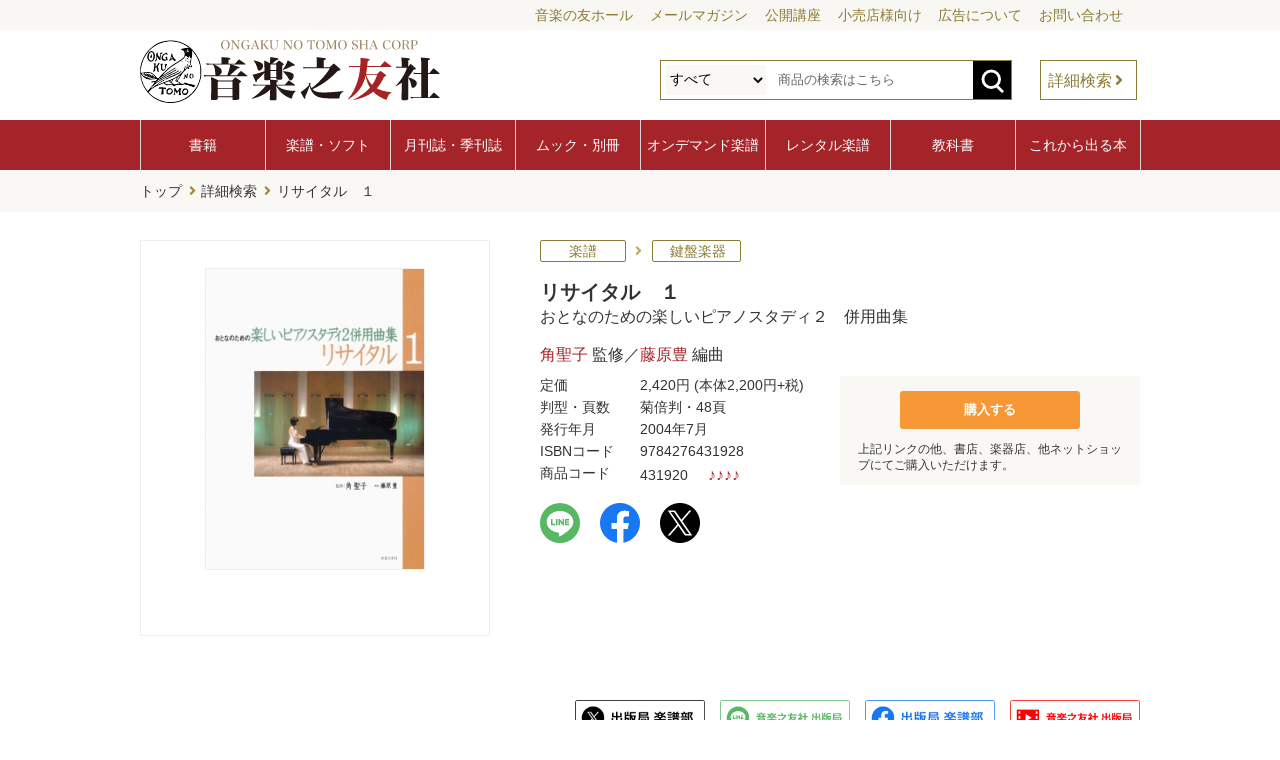

--- FILE ---
content_type: text/html; charset=UTF-8
request_url: https://www.ongakunotomo.co.jp/catalog/detail.php?code=431920
body_size: 33975
content:
<!doctype html>
<html lang="ja">
<head>

<meta charset="utf-8">
<meta http-equiv="x-ua-compatible" content="ie=edge,chrome=1">
<meta name="format-detection" content="telephone=no">
<meta name="viewport" content="width=device-width,user-scalable=no,maximum-scale=1">

<meta property="og:site_name" content="音楽之友社">
<meta property="og:type" content="website">
<meta property="og:url" content="https://www.ongakunotomo.co.jp/catalog/detail.php?code=431920">
<meta property="og:title" content="リサイタル　１ - 音楽之友社">
<meta property="og:description" content="「おとなのための　楽しいピアノスタディ２」の学習者を対象とした曲集。ここにはおとなたちが「弾いてみたい曲」がそろっている。これまで、角先生の選曲は60代以上が主たる対象だったが、もうじき定年を迎える「団塊の世代」をも巻き込んだ選曲コンセプトが特徴。同時発売されるCDを聞き込むことで弾きたい気持ちも増し、また、楽譜を覚えることにも役立つ。♪【関連情報】「2021年 ショパン特集～ショパンに浸ろう～」の特集はこちら">
<meta name="twitter:card" content="summary">
<meta name="twitter:url" content="https://www.ongakunotomo.co.jp/catalog/detail.php?code=431920">
<meta name="twitter:title" content="リサイタル　１ - 音楽之友社">
<meta name="twitter:description" content="「おとなのための　楽しいピアノスタディ２」の学習者を対象とした曲集。ここにはおとなたちが「弾いてみたい曲」がそろっている。これまで、角先生の選曲は60代以上が主たる対象だったが、もうじき定年を迎える「団塊の世代」をも巻き込んだ選曲コンセプトが特徴。同時発売されるCDを聞き込むことで弾きたい気持ちも増し、また、楽譜を覚えることにも役立つ。♪【関連情報】「2021年 ショパン特集～ショパンに浸ろう～」の特集はこちら">
<meta property="og:image" content="https://www.ongakunotomo.co.jp/files/catalog_imgs_300/431920.jpg">
<meta name="google-site-verification" content="JaINjp602oEKVBE1VR4Ivh_sBA96eCiLBMG-b7oJ-Ak">
<link rel="preconnect" href="https://fonts.googleapis.com">
<link rel="stylesheet" href="https://fonts.googleapis.com/css?family=Sawarabi+Gothic">
<link rel="stylesheet" href="https://use.fontawesome.com/releases/v5.15.3/css/all.css">

<link rel="shortcut icon" href="/common/imgs/favicon.ico">
<link rel="apple-touch-icon" href="/common/imgs/apple-touch-icon.png">

<link rel="stylesheet" href="https://cdnjs.cloudflare.com/ajax/libs/drawer/3.2.2/css/drawer.min.css">
<link rel="stylesheet" href="https://cdnjs.cloudflare.com/ajax/libs/slick-carousel/1.9.0/slick.css" />
<link rel="stylesheet" href="https://cdnjs.cloudflare.com/ajax/libs/slick-carousel/1.9.0/slick-theme.css">

<link rel="stylesheet" href="/common/css/style.css?20260124">
<link rel="stylesheet" href="/common/css/smart.css?20260124">
<link rel="stylesheet" href="css/catalog.css?20260124">
<link rel="stylesheet" href="css/catalog_s.css?20260124">

<title>リサイタル　１ - 音楽之友社</title>
<meta name="description" content="「おとなのための　楽しいピアノスタディ２」の学習者を対象とした曲集。ここにはおとなたちが「弾いてみたい曲」がそろっている。これまで、角先生の選曲は60代以上が主たる対象だったが、もうじき定年を迎える「団塊の世代」をも巻き込んだ選曲コンセプトが特徴。同時発売されるCDを聞き込むことで弾きたい気持ちも増し、また、楽譜を覚えることにも役立つ。♪【関連情報】「2021年 ショパン特集～ショパンに浸ろう～」の特集はこちら">

<!-- Global site tag (gtag.js) - Google Analytics -->
<script async src="https://www.googletagmanager.com/gtag/js?id=UA-5004652-1"></script>
<script>
	window.dataLayer = window.dataLayer || [];
	function gtag(){dataLayer.push(arguments);}
	gtag('js', new Date());
	gtag('config', 'UA-5004652-1');
</script>
<!-- Google Tag Manager -->
<script>(function(w,d,s,l,i){w[l]=w[l]||[];w[l].push({'gtm.start':
new Date().getTime(),event:'gtm.js'});var f=d.getElementsByTagName(s)[0],
j=d.createElement(s),dl=l!='dataLayer'?'&l='+l:'';j.async=true;j.src=
'https://www.googletagmanager.com/gtm.js?id='+i+dl;f.parentNode.insertBefore(j,f);
})(window,document,'script','dataLayer','GTM-K8FXS4N');</script>
<!-- End Google Tag Manager --></head>

<body class="drawer drawer--right">
  <div id="wrapper">
    <div role="banner">
      <button type="button" class="drawer-toggle drawer-hamburger">
        <span class="sr-only">toggle navigation</span>
        <span class="drawer-hamburger-icon"></span>
      </button>
      <nav class="drawer-nav" role="navigation">
        <!-- ここからドロップダウンの中身 -->
        <ul class="drawer-menu">
          <li class="menu-head"><a class="drawer-menu-item" href="/">ホーム</a></li>
          <li class="drawer-dropdown">
            <a class="drawer-menu-item" href="/information/" data-toggle="dropdown" role="button" aria-expanded="false">お知らせ<span class="drawer-caret"></span></a>
            <ul class="drawer-dropdown-menu">
              <li><a class="drawer-dropdown-menu-item" href="/information/">ニュース</a></li>
              <li><a class="drawer-dropdown-menu-item" href="/information/">メディア</a></li>
              <li><a class="drawer-dropdown-menu-item" href="/information/">イベント・セミナー</a></li>
              <li><a class="drawer-dropdown-menu-item" href="/information/">プレゼント・企画</a></li>
              <li><a class="drawer-dropdown-menu-item" href="/information/">予約受付中</a></li>
            </ul>
          </li>
          <li class="menu-head"><a class="drawer-menu-item" href="/product/new_book/">書籍</a></li>
          <li><a class="drawer-menu-item" href="/product/new_score/">楽譜・ソフト</a></li>
          <li class="drawer-dropdown">
            <a class="drawer-menu-item" href="#" data-toggle="dropdown" role="button" aria-expanded="false">月刊誌・季刊誌<span class="drawer-caret"></span></a>
            <ul class="drawer-dropdown-menu">
              <li><a class="drawer-dropdown-menu-item" href="/magazine/ongakunotomo/">音楽の友</a></li>
              <li><a class="drawer-dropdown-menu-item" href="/magazine/stereo/">stereo</a></li>
              <li><a class="drawer-dropdown-menu-item" href="/magazine/bandjournal/">BandJournal</a></li>
              <li><a class="drawer-dropdown-menu-item" href="/magazine/kyoikuongaku/">教育音楽［季刊誌］</a></li>
              <li><a class="drawer-dropdown-menu-item" href="/magazine/musicanova/">ムジカノーヴァ</a></li>
              <!--<li><a class="drawer-dropdown-menu-item" href="/magazine/kyoikuongaku_s/">教育音楽 小学版</a></li>
              <li><a class="drawer-dropdown-menu-item" href="/magazine/kyoikuongaku_c/">教育音楽 中学・高校版</a></li>-->
            </ul>
          </li>
          <li><a class="drawer-menu-item" href="/product/mook/">ムック・別冊</a></li>
          <li><a class="drawer-menu-item" href="/ondemand/">オンデマンド楽譜</a></li>
          <li><a class="drawer-menu-item" href="/rental/">レンタル楽譜</a></li>
          <li><a class="drawer-menu-item" href="/useful/schoolbook/">教科書</a></li>
          <li><a class="drawer-menu-item" href="/product/recent/">これから出る本</a></li>
          <li class="menu-head"><a class="drawer-menu-item" href="/concert/" target="_blank">コンサートガイド</a></li>
          <li><a class="drawer-menu-item" href="https://ontomo-mag.com/" target="_blank">ONTOMO</a></li>
          <li><a class="drawer-menu-item" href="https://www.ontomo-hall.ongakunotomo.co.jp/" target="_blank">音楽の友ホール</a></li>
          <li class="menu-head"><a class="drawer-menu-item" href="/column/">連載・コラム</a></li>
          <li><a class="drawer-menu-item" href="/web_content/">特集ページ</a></li>
          <li class="menu-head"><a class="drawer-menu-item" href="/useful/mail_magazine/">メールマガジン「音楽の窓」</a></li>
          <li><a class="drawer-menu-item" href="/company/ad.php">広告について</a></li>
          <li><a class="drawer-menu-item" href="/company/">会社概要</a></li>
          <li><a class="drawer-menu-item" href="/company/contact.php">お問い合わせ一覧</a></li>
        </ul>
        <!-- ここまでドロップダウンの中身 -->
      </nav>
    </div>
    <header>
      <nav class="header-sub-menu">
        <ul>
          <li><a href="https://www.ontomo-hall.ongakunotomo.co.jp/" target="_blank">音楽の友ホール</a></li>
          <li><a href="/useful/mail_magazine/">メールマガジン</a></li>
          <li><a href="/open_class/">公開講座</a></li>
          <li><a href="/for_retail_store/">小売店様向け</a></li>
          <li><a href="/company/ad.php">広告について</a></li>
          <li><a href="/company/contact.php">お問い合わせ</a></li>
        </ul>
      </nav>
      <div class="inner">
        <h1 class="header-logo"><a href="/"><img src="/common/imgs/logo_ontomo.svg"></a></h1>
        <div class="header-search">
          <div class="open-btn1"></div>
          <div id="search-wrap">
            <form action="/catalog/result.php" method="get">
              <select name="genre_ary[]">
                <option value="">すべて</option>
                <option value="1">書籍</option>
                <option value="2">楽譜</option>
                <option value="4">ソフト</option>
                <option value="3">雑誌</option>
                <option value="5">ムック</option>
                <option value="6">別冊</option>
              </select>
              <input type="text" name="keyword" value="" maxlength="100" placeholder="商品の検索はこちら">
              <button><img src="/common/imgs/btn_search_form.svg"></button>
            </form>
            <a href="/catalog/">詳細検索</a>
          </div>
        </div>
      </div>
    </header>
    <nav class="global-menu">
      <ul>
        <li><a href="/product/new_book/">書籍</a></li>
        <li><a href="/product/new_score/">楽譜・ソフト</a></li>
        <li><a href="/magazine/">月刊誌・季刊誌</a></li>
        <li><a href="/product/mook/">ムック・別冊</a></li>
        <li><a href="/ondemand/">オンデマンド楽譜</a></li>
        <li><a href="/rental/">レンタル楽譜</a></li>
        <li><a href="/useful/schoolbook/">教科書</a></li>
        <li><a href="/product/recent/">これから出る本</a></li>
      </ul>
    </nav>
    <main id="catalog">
      <nav class="breadcrumb">
        <ul>
          <li><a href="/">トップ</a></li>
          <li><a href="/catalog/">詳細検索</a></li>
          <li>リサイタル　１</li>
        </ul>
      </nav>
      <section id="catalog-detail">
        <div class="inner">
          <div class="book-detail">
            <div class="book-image">
              <ul class="book-detail-slider">
                <li><img src="/files/catalog_imgs_300/431920.jpg" alt="リサイタル　１" title="リサイタル　１"></li>
              </ul>
            </div>
            <div class="book-icon">
            </div>
            <div class="book-info">
              <p class="icon">
                <span class="gen">楽譜</span>
                <span class="hp-gen">鍵盤楽器</span>
              </p>
              <h1>リサイタル　１</h1>
              <p class="subtitle">おとなのための楽しいピアノスタディ２　併用曲集</p>
              <p class="author"><a href="result.php?author=%E8%A7%92%E8%81%96%E5%AD%90">角聖子</a> 監修／<a href="result.php?author=%E8%97%A4%E5%8E%9F%E8%B1%8A">藤原豊</a> 編曲</p>
            </div>
            <div class="book-spec">
              <dl>
                <dt>定価</dt>
                <dd><span>2,420円</span> (本体2,200円+税)</dd>
              </dl>
              <dl>
                <dt>判型・頁数</dt>
                <dd>菊倍判・48頁</dd>
              </dl>
              <dl>
                <dt>発行年月</dt>
                <dd>2004年7月</dd>
              </dl>
              <dl>
                <dt>ISBNコード</dt>
                <dd>9784276431928</dd>
              </dl>
              <dl>
                <dt>商品コード</dt>
                <dd>431920<p class="icon-onpu"><strong>♪</strong><strong>♪</strong><strong>♪</strong><strong>♪</strong></p></dd>
              </dl>
              <div class="shopping">
                <button type="button" class="btn" id="modal-open">購入する</button>
                <p>上記リンクの他、書店、楽器店、他ネットショップにてご購入いただけます。</p>
              </div>
              <div id="modal-area" class="modal-area">
                <div id="modal-overlay" class="modal-overlay"></div>
                <div class="modal-wrapper">
                  <ul class="shop-list">
                    <li><a href="https://books.rakuten.co.jp/rdt/item/?sid=213310&sno=ISBN:9784276431928" id="buy_rakuten" target="_blank"><img src="/common/imgs/shop/rakuten.png" alt="" title=""></a></li>
                    <li><a href="https://www.amazon.co.jp/dp/4276431921" id="buy_amazon" target="_blank"><img src="/common/imgs/shop/amazon.png" alt="" title=""></a></li>
                    <li><a href="https://7net.omni7.jp/detail_isbn/9784276431928" id="buy_seven" target="_blank"><img src="/common/imgs/shop/seven.png" alt="" title=""></a></li>
                    <li><a href="http://www.yodobashi.com/ec/category/index.html?word=9784276431928&extst=ongakunotomosha" id="buy_yodobashi" target="_blank"><img src="/common/imgs/shop/yodobashi.png" alt="" title=""></a></li>
                    <li><a href="https://sheetmusic.jp.yamaha.com/pages/search-results-page?q=9784276431928" id="buy_yamaha" target="_blank"><img src="/common/imgs/shop/yamaha.png" alt="" title=""></a></li>
                    <!--<li><a href="https://www.yodobashi.com/category/81001/82546/m0000005725/?discontinued=false&sorttyp=COINCIDENCE_RANKING&word=%E6%95%99%E8%82%B2%E9%9F%B3%E6%A5%BD+%E5%B0%8F%E5%AD%A6%E7%89%88" target="_blank"><img src="/demo/shop/yodobashi.gif" alt="ヨドバシカメラで購入"  title="ヨドバシカメラで購入"></a></li>
                    <li><a href="https://fujisan.co.jp/pc/bn/web-kyoiku_syogaku" target="_blank"><img src="/demo/shop/fujisan.gif" width="220" height="90" alt="fujisanで購入" title="fujisanで購入"></a></li>-->
                  </ul>
                  <p class="read">※ショッピングサイトによって、在庫の無い場合があります。あらかじめご了承ください。<br>
                  ※同一ショッピングサイトのカートにまとめて、複数の商品を同時に購入することも可能です。<br>
                  ※詳しい購入方法は、各ショッピングサイトにてご確認ください。</p>
                  <div id="modal-close" class="modal-close">×</div>
                </div>
              </div>
              <ol class="share-buttons">
                <li><a class="share-button" href="https://social-plugins.line.me/lineit/share?url=https%3A%2F%2Fwww.ongakunotomo.co.jp%2Fcatalog%2Fdetail.php%3Fcode%3D431920" target="_blank"><img src="/common/imgs/btn_sns_line.svg" alt="LINE"></a>
                </li>
                <li>
                  <a class="share-button" href="https://www.facebook.com/sharer/sharer.php?u=https%3A%2F%2Fwww.ongakunotomo.co.jp%2Fcatalog%2Fdetail.php%3Fcode%3D431920"><img src="/common/imgs/btn_sns_facebook.svg" alt="Facebook"></a>
                </li>
                <li>
                  <a class="share-button" href="https://twitter.com/share?text=リサイタル　１ - 音楽之友社&url=https%3A%2F%2Fwww.ongakunotomo.co.jp%2Fcatalog%2Fdetail.php%3Fcode%3D431920"><img src="/common/imgs/btn_sns_x.svg" alt="X"></a>
                </li>
              </ol>
            </div>

          </div>
          <ul class="sns-bnr">
            <li><a href="https://twitter.com/ontomogakufu" target="_blank"><img src="/files/banner_imgs/000154.png" alt="音楽之友社 出版局 楽譜部 X" title="音楽之友社 出版局 楽譜部 X"></a></li>
            <li><a href="https://lin.ee/J8IePjJ" target="_blank"><img src="/files/banner_imgs/000095.png" alt="音楽之友社 出版局 LINE" title="音楽之友社 出版局 LINE"></a></li>
            <li><a href="https://www.facebook.com/ontomogakufu/" target="_blank"><img src="/files/banner_imgs/000052.png" alt="音楽之友社 出版局 楽譜部 Facebook" title="音楽之友社 出版局 楽譜部 Facebook"></a></li>
            <li><a href="https://www.youtube.com/@ONGAKUNOTOMOEDITION" target="_blank"><img src="/files/banner_imgs/000119.png" alt="音楽之友社 出版局 YouTube" title="音楽之友社 出版局 YouTube"></a></li>
          </ul>
        </div>
      </section>
      <section id="catalog-detail-contents">
        <div class="inner">
          <ul class="tab">
            <li><a href="#detail-text" class="active">内容紹介</a></li>
            <li><a href="#detail-music" class="">曲目</a></li>
          </ul>
          <div id="detail-text" class="area">
            <h3 class="mdl">内容紹介</h3>
            <div class="detail-contents">「おとなのための　楽しいピアノスタディ２」の学習者を対象とした曲集。ここにはおとなたちが「弾いてみたい曲」がそろっている。これまで、角先生の選曲は60代以上が主たる対象だったが、もうじき定年を迎える「団塊の世代」をも巻き込んだ選曲コンセプトが特徴。同時発売されるCDを聞き込むことで弾きたい気持ちも増し、また、楽譜を覚えることにも役立つ。<br><br>♪【関連情報】「2021年 ショパン特集～ショパンに浸ろう～」の特集は<a href="https://www.ongakunotomo.co.jp/web_content/chopin2021/" target="_blank">こちら</a></div>
          </div>
          <div id="detail-music" class="area music">
            <h3 class="mdl">曲目</h3>
            <ul class="music-list">
              <li>
                <strong>1　バラが咲いた　【ピアノ】</strong>
                <em>作曲：浜口庫之助 ／ 編曲：藤原豊</em>
              </li>
              <li>
                <strong>2　さとうきび畑　【ピアノ】</strong>
                <em>作曲：寺島尚彦 ／ 編曲：藤原豊</em>
              </li>
              <li>
                <strong>3　あの素晴らしい愛をもう一度　【ピアノ】</strong>
                <em>作曲：加藤和彦 ／ 編曲：藤原豊</em>
              </li>
              <li>
                <strong>4　琵琶湖周航の歌　【ピアノ】</strong>
                <em>作曲：吉田千秋 ／ 編曲：藤原豊</em>
              </li>
              <li>
                <strong>5　浜辺の歌　【ピアノ】</strong>
                <em>作曲：成田為三 ／ 編曲：藤原豊</em>
              </li>
              <li>
                <strong>6　川の流れのように　【ピアノ】</strong>
                <em>作曲：見岳章 ／ 編曲：藤原豊</em>
              </li>
              <li>
                <strong>7　翼をください　【ピアノ】</strong>
                <em>作曲：村井那彦 ／ 編曲：藤原豊</em>
              </li>
              <li>
                <strong>8　サウンド・オブ・サイレンス　【ピアノ】</strong>
                <em>作曲：サイモン ／ 編曲：藤原豊</em>
              </li>
              <li>
                <strong>9　チム・チム・チェリー　【ピアノ】</strong>
                <em>作曲：シャーマン ／ 編曲：藤原豊</em>
              </li>
              <li>
                <strong>10　パフ　【ピアノ】</strong>
                <em>作曲：ヤロウ、リプトン ／ 編曲：藤原豊</em>
              </li>
              <li>
                <strong>11　時のたつまま　【ピアノ】</strong>
                <em>作曲：ハップフェルド ／ 編曲：藤原豊</em>
              </li>
              <li>
                <strong>12　ワルツ～眠れる森の美女　【ピアノ】</strong>
                <em>作曲：チャイコフスキー ／ 編曲：藤原豊</em>
              </li>
              <li>
                <strong>13　愛の夢第3番　【ピアノ】</strong>
                <em>作曲：リスト ／ 編曲：藤原豊</em>
              </li>
              <li>
                <strong>14　木星　惑星より　【ピアノ】</strong>
                <em>作曲：ホルスト ／ 編曲：藤原豊</em>
              </li>
              <li>
                <strong>15　月光の曲　【ピアノ】</strong>
                <em>作曲：ベートーヴェン ／ 編曲：藤原豊</em>
              </li>
              <li>
                <strong>16　雨だれの前奏曲　【ピアノ】</strong>
                <em>作曲：ショパン ／ 編曲：藤原豊</em>
              </li>
              <li>
                <strong>17　朝　ペールギュント組曲より　【ピアノ】</strong>
                <em>作曲：グリーグ ／ 編曲：藤原豊</em>
              </li>
              <li>
                <strong>18　いつか王子様が　【ピアノ】</strong>
                <em>作曲：チャーチル ／ 編曲：藤原豊</em>
              </li>
              <li>
                <strong>19　アメイジング・グレイス　【ピアノ】</strong>
                <em>作曲：ニュートン ／ 編曲：藤原豊</em>
              </li>
              <li>
                <strong>20　ミッキーマウス・マーチ　【ピアノ連弾】</strong>
                <em>作曲：ドッド ／ 編曲：藤原豊</em>
              </li>
            </ul>
          </div>
        </div>
      </section>
      <section id="catalog-detail-book">
        <div class="inner">
          <h2 class="mds"><span>関連商品</span></h2>
          <div class="book-tile" id="detail-kanren-slider">
            <div class="tileitem">
              <dl>
                <dd class="img"><a href="/catalog/detail.php?id=431930"><img src="/files/catalog_imgs_180/431930.jpg" alt="リサイタル　２" title="リサイタル　２"></a></dd>
                <dd class="genre"><span class="genre-icon">楽譜</span></dd>
                <dt class="title"><a href="/catalog/detail.php?id=431930">リサイタル　２</a></dt>
                <dd class="author"><a href="/catalog/result.php?author=%E8%A7%92%E8%81%96%E5%AD%90">角聖子</a> 監修／<a href="/catalog/result.php?author=%E8%97%A4%E5%8E%9F%E8%B1%8A">藤原豊</a> 編曲</dd>
              </dl>
            </div>
            <div class="tileitem">
              <dl>
                <dd class="img"><a href="/catalog/detail.php?id=431810"><img src="/files/catalog_imgs_180/431810.jpg" alt="楽しいピアノスタディ　１" title="楽しいピアノスタディ　１"></a></dd>
                <dd class="genre"><span class="genre-icon">楽譜</span></dd>
                <dt class="title"><a href="/catalog/detail.php?id=431810"><span class="top-title">おとなのための</span>楽しいピアノスタディ　１</a></dt>
                <dd class="author"><a href="/catalog/result.php?author=%E8%A7%92%E8%81%96%E5%AD%90">角聖子</a> 著</dd>
              </dl>
            </div>
            <div class="tileitem">
              <dl>
                <dd class="img"><a href="/catalog/detail.php?id=431830"><img src="/files/catalog_imgs_180/431830.jpg" alt="楽しいピアノスタディ ３" title="楽しいピアノスタディ ３"></a></dd>
                <dd class="genre"><span class="genre-icon">楽譜</span></dd>
                <dt class="title"><a href="/catalog/detail.php?id=431830"><span class="top-title">おとなのための</span>楽しいピアノスタディ ３</a></dt>
                <dd class="author"><a href="/catalog/result.php?author=%E8%A7%92%E8%81%96%E5%AD%90">角聖子</a> 著</dd>
              </dl>
            </div>
            <div class="tileitem">
              <dl>
                <dd class="img"><a href="/catalog/detail.php?id=431820"><img src="/files/catalog_imgs_180/431820.jpg" alt="楽しいピアノスタディ　２" title="楽しいピアノスタディ　２"></a></dd>
                <dd class="genre"><span class="genre-icon">楽譜</span></dd>
                <dt class="title"><a href="/catalog/detail.php?id=431820"><span class="top-title">おとなのための</span>楽しいピアノスタディ　２</a></dt>
                <dd class="author"><a href="/catalog/result.php?author=%E8%A7%92%E8%81%96%E5%AD%90">角聖子</a> 著</dd>
              </dl>
            </div>
            <div class="tileitem">
              <dl>
                <dd class="img"><a href="/catalog/detail.php?id=437210"><img src="/files/catalog_imgs_180/437210.jpg" alt="ミロと森のピアノ" title="ミロと森のピアノ"></a></dd>
                <dd class="genre"><span class="genre-icon">楽譜</span></dd>
                <dt class="title"><a href="/catalog/detail.php?id=437210"><span class="top-title">ピアノ曲集</span>ミロと森のピアノ</a></dt>
                <dd class="author"><a href="/catalog/result.php?author=%E8%A7%92%E8%81%96%E5%AD%90">角聖子</a> 作曲・編曲</dd>
              </dl>
            </div>
          </div>
        </div>
      </section>
    </main>
<script>
function checkCaptcha(e) {
    e.preventDefault();
    grecaptcha.ready(function() {
        grecaptcha.execute('6LexdfspAAAAAPhiOGpjuFgZ44r54McnrqX2Rqt4', {action: 'submit'}).then(function(token) {
            document.getElementById("recaptchaResponse").value=token;
            document.getElementById("odmForm").submit();
        });
    });
}
document.getElementById("odmForm").addEventListener('submit', checkCaptcha);
</script>
  <nav id="sitemap">
    <div class="inner">
      <ul>
        <li><a href="/">ホーム</a></li>
        <li class="mt"><a href="/information/">お知らせ</a></li>
      </ul>
      <ul>
        <li>商品紹介
          <ul>
            <li><a href="/product/new_book/">書籍</a></li>
            <li><a href="/product/new_score/">楽譜・ソフト</a></li>
            <li><a href="/magazine/ongakunotomo/">月刊誌・季刊誌</a></li>
            <li><a href="/product/mook/">ムック・別冊</a></li>
            <li><a href="/ondemand/">オンデマンド楽譜</a></li>
            <li><a href="/rental/">レンタル楽譜</a></li>
            <li><a href="/rental/english.php">RENTAL LIBRARY<br>to English Page</a></li>
            <li><a href="/useful/schoolbook/">教科書</a></li>
            <li><a href="/product/recent/">これから出る本</a></li>
          </ul>
        </li>
      </ul>
      <ul>
        <li><a href="/catalog/">商品検索</a></li>
        <li><a href="/catalog/index.php#catalog-search-music">曲目検索</a></li>
        <li class="mtb"><a href="/publication/">出版目録</a></li>
        <li class="mt"><a href="/column/">連載・コラム</a></li>
        <li><a href="/web_content/">特集ページ</a></li>
      </ul>
      <ul>
        <li><a href="/company/">会社概要</a>
          <ul>
            <li><a href="/company/privacy_policy.php">個人情報保護方針</a></li>
            <li><a href="/company/menseki_ziko.php">免責事項</a></li>
            <li><a href="/company/kyokasho.php">教科書採択の公正確保<br>に関する基本方針</a></li>
            <li><a href="/company/employment.php">採用・求人について</a></li>
            <li><a href="/company/contact.php">お問い合わせ</a></li>
          </ul>
        </li>
        <li class="mt"><a href="/company/ad.php">広告について</a></li>
      </ul>
      <ul>
        <li>関連サイト
          <ul>
            <li><a href="https://www.ontomo-hall.ongakunotomo.co.jp/" target="_blank">音楽の友ホール</a></li>
            <li><a href="/concert/" target="_blank">音楽の友　WEBコンサートガイド</a></li>
            <li><a href="https://ontomo-mag.com/" target="_blank">Webマガジン「ONTOMO」</a></li>
            <li><a href="https://ontomo-shop.com/" target="_blank">ONTOMO Shop</a></li>
            <li><a href="https://ontomo-mag.com/e-playing/" target="_blank">オンライン動画講座「e-playing」</a></li>
            <li><a href="https://ontomo-mag.com/article/column/ondai-guide/" target="_blank">Web 音大ガイド</a></li>
          </ul>
        </li>
      </ul>
    </div>
  </nav>
  <footer>
    <p class="footer-logo"><img src="/common/imgs/logo_ontomo_f.svg" title="音楽之友社" alt="音楽之友社"></p>
    <p class="footer-catch">音楽の力を信じ 音楽の心を伝えたい</p>
    <div class="jasrac">
      <dl>
        <dd><img src="/common/imgs/jasrac.png" title="JASRAC" alt="JASRAC"></dd>
        <dt>JASRAC許諾番号：<br>S1009152267</dt>
      </dl>
      <dl>
        <dd><img src="/common/imgs/jasrac50.png" title="JASRAC50" alt="JASRAC50"></dd>
        <dt>JASRAC許諾番号：<br>9013065002Y38029</dt>
      </dl>
      <dl>
        <dd><img src="/common/imgs/logo_cars.png" title="楽譜のコピーはやめましょう" alt="楽譜のコピーはやめましょう"></dd>
        <dt><img src="/common/imgs/logo_cars_t.png" title="楽譜のコピーはやめましょう" alt="楽譜のコピーはやめましょう"></dt>
      </dl>
    </div>
    <p class="copyright">Copyright (C) since 2021 ONGAKU NO TOMO SHA CORP. All Right Reserved.</p>
    <div id="page_top"><a href="#"></a></div>
  </footer>
  </div>
<script src="https://ajax.googleapis.com/ajax/libs/jquery/3.6.0/jquery.min.js"></script>
<script src="https://cdnjs.cloudflare.com/ajax/libs/drawer/3.2.2/js/drawer.min.js"></script>
<script src="https://cdnjs.cloudflare.com/ajax/libs/twitter-bootstrap/3.4.0/js/bootstrap.min.js"></script>
<script src="https://cdnjs.cloudflare.com/ajax/libs/iScroll/5.2.0/iscroll.min.js"></script>
<script>
$(document).ready(function () {
	$('.drawer').drawer();
});
</script>
<script>
$(".open-btn1").click(function () {
	$(this).toggleClass('btnactive');
	$("#search-wrap").toggleClass('panelactive');
	$('#search-text').focus();
});
</script>
<script>
(function($) {
	$(function() {
		var $header = $('header');
		$(window).scroll(function() {
			if ($(window).scrollTop() > 60) {
			$header.addClass('scroll');
		} else {
			$header.removeClass('scroll');
			}
		});
	});
})(jQuery);
</script>
<script>
jQuery(function() {
	var pagetop = $('#page_top');
	pagetop.hide();
	$(window).scroll(function () {
		if ($(this).scrollTop() > 100) {  //100pxスクロールしたら表示
			pagetop.fadeIn();
		} else {
			pagetop.fadeOut();
		}
	});
	pagetop.click(function () {
		$('body,html').animate({
			scrollTop: 0
		}, 500); //0.5秒かけてトップへ移動
		return false;
	});
});
</script>
<script src="https://cdnjs.cloudflare.com/ajax/libs/slick-carousel/1.9.0/slick.min.js"></script>
<script>
$(function(){
	$('.book-detail-slider').slick({
		infinite: true,
		slidesToShow: 1,
		slidesToScroll: 1,
		dots: true,
		appendDots: $('.dots'),
		variableWidth: false,
		touchMove: false,
		arrows: false,
		responsive: [{
			breakpoint: 641,
			settings: {
			touchMove: true
			}
		}]
	});
});
</script>
<script>
function checkBreakPoint() {
	w = $(window).width();
	if (w <= 768) {
		// スマホ向け（768px以下のとき）
		$('#detail-kanren-slider').not('.slick-initialized').slick({
			//スライドさせる
			slidesToShow: 2,
			slidesToScroll: 2,
			autoplay: false,
			autoplaySpeed: 7000,
			speed: 1000,
			infinite: false,
			swipe: true,
			arrows: true
		});
	} else {
		// PC向け
		$('#detail-kanren-slider.slick-initialized').slick('unslick');
	}
}
// ウインドウがリサイズする度にチェック
$(window).resize(function(){
	checkBreakPoint();
});
// 初回チェック
checkBreakPoint();
</script>
<script src="https://cdnjs.cloudflare.com/ajax/libs/jquery.matchHeight/0.7.2/jquery.matchHeight-min.js"></script>
<script>
$(function(){
	$('div.tileitem dl').matchHeight();
});
</script>
<script>
function GethashID (hashIDName){
	if(hashIDName){
		$('.tab li').find('a').each(function() {
			var idName = $(this).attr('href');
			if(idName == hashIDName){
				var parentElm = $(this).parent();
				$('.tab li').removeClass("active");
				$(parentElm).addClass("active");
				$(".area").removeClass("is-active");
				$(hashIDName).addClass("is-active");
			}
		});
	}
}

$('.tab a').on('click', function() {
	var idName = $(this).attr('href');
	GethashID (idName);
	return false;
});

$(window).on('load', function () {
	$('.tab li:first-of-type').addClass("active");
	$('.area:first-of-type').addClass("is-active");
	var hashName = location.hash;
	GethashID (hashName);
});
</script>
<script>
$(function () {
	$('#modal-open').click(function(){
		$('#modal-area').fadeIn();
	});
	$('#modal-close , #modal-overlay').click(function(){
		$('#modal-area').fadeOut();
	});
});
</script>
<script>
$(function () {
	$('#modal-open-ds').click(function(){
		$('#modal-area-ds').fadeIn();
	});
	$('#modal-close-ds , #modal-overlay-ds').click(function(){
		$('#modal-area-ds').fadeOut();
	});
});
</script>
</body>

</html>


--- FILE ---
content_type: text/css
request_url: https://www.ongakunotomo.co.jp/catalog/css/catalog_s.css?20260124
body_size: 1247
content:
@charset "UTF-8";
@media screen and (max-width: 640px) {

/* スマホ用CSS ↓*/


/* -------------- 背景設計 -------------- */

section#catalog-detail-contents {
	padding-bottom: 25px;
}
section#catalog-detail-book {
	padding: 25px 15px;
}

section#catalog-info {
	padding: 0;
}

/* -------------- index.php 個別設定 -------------- */


/* --- Tree --- */
dd.check-genre-tree ul > li > ul li {
	display: inline-block;
}

dd.check-genre-tree h3 {
	padding: 10px 0;
}

dd.check-genre-tree > ul {
	padding: 5px 0;
}

dd.check-genre-tree > ul li {
	padding: 5px 0;
	line-height:1.6;
}

dd + label {
	border: 1px solid #eeeeee;
}


dd.sf_label label {
	margin-bottom: 10px;
}

/* -------------- サイト共通汎用部品：デフォルトフォーム部品 -------------- */

section#catalog-search dd:nth-of-type(5) select {
	width: 100%;
}

/* -------------- result.php 個別設定 -------------- */

form.page-sort {
	float: none;
}

div.result-select {
	display: block;
}

/* -------------- detail.php 個別設定 -------------- */

.tab {
	border: 0;
}

.tab li {
	margin-right: 0;
}

.tab li:nth-child(even) {
	margin-left: 10px;
}

section#catalog-detail-ondemand div.inner {
	padding: 0 15px 15px;
}

/* スマホ用CSS ↑*/


}